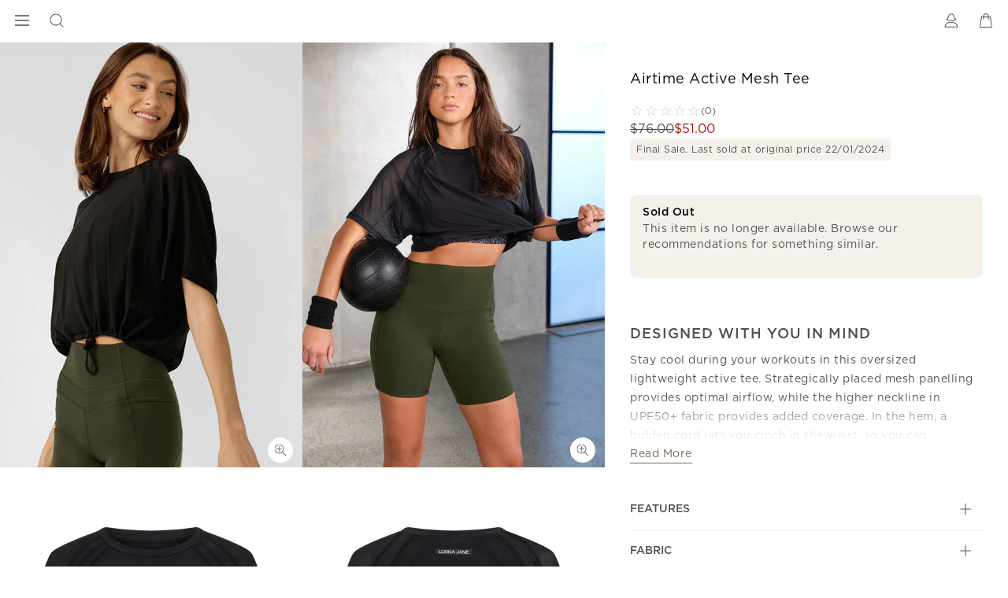

--- FILE ---
content_type: text/html; charset=utf-8
request_url: https://www.google.com/recaptcha/api2/anchor?ar=1&k=6LcPnlcqAAAAAIkwYtg-zHtW9JC7ZP14DtxaMp7p&co=aHR0cHM6Ly93d3cubG9ybmFqYW5lLmNvbTo0NDM.&hl=en&v=PoyoqOPhxBO7pBk68S4YbpHZ&size=invisible&anchor-ms=20000&execute-ms=30000&cb=gz6ss1wswe1z
body_size: 48612
content:
<!DOCTYPE HTML><html dir="ltr" lang="en"><head><meta http-equiv="Content-Type" content="text/html; charset=UTF-8">
<meta http-equiv="X-UA-Compatible" content="IE=edge">
<title>reCAPTCHA</title>
<style type="text/css">
/* cyrillic-ext */
@font-face {
  font-family: 'Roboto';
  font-style: normal;
  font-weight: 400;
  font-stretch: 100%;
  src: url(//fonts.gstatic.com/s/roboto/v48/KFO7CnqEu92Fr1ME7kSn66aGLdTylUAMa3GUBHMdazTgWw.woff2) format('woff2');
  unicode-range: U+0460-052F, U+1C80-1C8A, U+20B4, U+2DE0-2DFF, U+A640-A69F, U+FE2E-FE2F;
}
/* cyrillic */
@font-face {
  font-family: 'Roboto';
  font-style: normal;
  font-weight: 400;
  font-stretch: 100%;
  src: url(//fonts.gstatic.com/s/roboto/v48/KFO7CnqEu92Fr1ME7kSn66aGLdTylUAMa3iUBHMdazTgWw.woff2) format('woff2');
  unicode-range: U+0301, U+0400-045F, U+0490-0491, U+04B0-04B1, U+2116;
}
/* greek-ext */
@font-face {
  font-family: 'Roboto';
  font-style: normal;
  font-weight: 400;
  font-stretch: 100%;
  src: url(//fonts.gstatic.com/s/roboto/v48/KFO7CnqEu92Fr1ME7kSn66aGLdTylUAMa3CUBHMdazTgWw.woff2) format('woff2');
  unicode-range: U+1F00-1FFF;
}
/* greek */
@font-face {
  font-family: 'Roboto';
  font-style: normal;
  font-weight: 400;
  font-stretch: 100%;
  src: url(//fonts.gstatic.com/s/roboto/v48/KFO7CnqEu92Fr1ME7kSn66aGLdTylUAMa3-UBHMdazTgWw.woff2) format('woff2');
  unicode-range: U+0370-0377, U+037A-037F, U+0384-038A, U+038C, U+038E-03A1, U+03A3-03FF;
}
/* math */
@font-face {
  font-family: 'Roboto';
  font-style: normal;
  font-weight: 400;
  font-stretch: 100%;
  src: url(//fonts.gstatic.com/s/roboto/v48/KFO7CnqEu92Fr1ME7kSn66aGLdTylUAMawCUBHMdazTgWw.woff2) format('woff2');
  unicode-range: U+0302-0303, U+0305, U+0307-0308, U+0310, U+0312, U+0315, U+031A, U+0326-0327, U+032C, U+032F-0330, U+0332-0333, U+0338, U+033A, U+0346, U+034D, U+0391-03A1, U+03A3-03A9, U+03B1-03C9, U+03D1, U+03D5-03D6, U+03F0-03F1, U+03F4-03F5, U+2016-2017, U+2034-2038, U+203C, U+2040, U+2043, U+2047, U+2050, U+2057, U+205F, U+2070-2071, U+2074-208E, U+2090-209C, U+20D0-20DC, U+20E1, U+20E5-20EF, U+2100-2112, U+2114-2115, U+2117-2121, U+2123-214F, U+2190, U+2192, U+2194-21AE, U+21B0-21E5, U+21F1-21F2, U+21F4-2211, U+2213-2214, U+2216-22FF, U+2308-230B, U+2310, U+2319, U+231C-2321, U+2336-237A, U+237C, U+2395, U+239B-23B7, U+23D0, U+23DC-23E1, U+2474-2475, U+25AF, U+25B3, U+25B7, U+25BD, U+25C1, U+25CA, U+25CC, U+25FB, U+266D-266F, U+27C0-27FF, U+2900-2AFF, U+2B0E-2B11, U+2B30-2B4C, U+2BFE, U+3030, U+FF5B, U+FF5D, U+1D400-1D7FF, U+1EE00-1EEFF;
}
/* symbols */
@font-face {
  font-family: 'Roboto';
  font-style: normal;
  font-weight: 400;
  font-stretch: 100%;
  src: url(//fonts.gstatic.com/s/roboto/v48/KFO7CnqEu92Fr1ME7kSn66aGLdTylUAMaxKUBHMdazTgWw.woff2) format('woff2');
  unicode-range: U+0001-000C, U+000E-001F, U+007F-009F, U+20DD-20E0, U+20E2-20E4, U+2150-218F, U+2190, U+2192, U+2194-2199, U+21AF, U+21E6-21F0, U+21F3, U+2218-2219, U+2299, U+22C4-22C6, U+2300-243F, U+2440-244A, U+2460-24FF, U+25A0-27BF, U+2800-28FF, U+2921-2922, U+2981, U+29BF, U+29EB, U+2B00-2BFF, U+4DC0-4DFF, U+FFF9-FFFB, U+10140-1018E, U+10190-1019C, U+101A0, U+101D0-101FD, U+102E0-102FB, U+10E60-10E7E, U+1D2C0-1D2D3, U+1D2E0-1D37F, U+1F000-1F0FF, U+1F100-1F1AD, U+1F1E6-1F1FF, U+1F30D-1F30F, U+1F315, U+1F31C, U+1F31E, U+1F320-1F32C, U+1F336, U+1F378, U+1F37D, U+1F382, U+1F393-1F39F, U+1F3A7-1F3A8, U+1F3AC-1F3AF, U+1F3C2, U+1F3C4-1F3C6, U+1F3CA-1F3CE, U+1F3D4-1F3E0, U+1F3ED, U+1F3F1-1F3F3, U+1F3F5-1F3F7, U+1F408, U+1F415, U+1F41F, U+1F426, U+1F43F, U+1F441-1F442, U+1F444, U+1F446-1F449, U+1F44C-1F44E, U+1F453, U+1F46A, U+1F47D, U+1F4A3, U+1F4B0, U+1F4B3, U+1F4B9, U+1F4BB, U+1F4BF, U+1F4C8-1F4CB, U+1F4D6, U+1F4DA, U+1F4DF, U+1F4E3-1F4E6, U+1F4EA-1F4ED, U+1F4F7, U+1F4F9-1F4FB, U+1F4FD-1F4FE, U+1F503, U+1F507-1F50B, U+1F50D, U+1F512-1F513, U+1F53E-1F54A, U+1F54F-1F5FA, U+1F610, U+1F650-1F67F, U+1F687, U+1F68D, U+1F691, U+1F694, U+1F698, U+1F6AD, U+1F6B2, U+1F6B9-1F6BA, U+1F6BC, U+1F6C6-1F6CF, U+1F6D3-1F6D7, U+1F6E0-1F6EA, U+1F6F0-1F6F3, U+1F6F7-1F6FC, U+1F700-1F7FF, U+1F800-1F80B, U+1F810-1F847, U+1F850-1F859, U+1F860-1F887, U+1F890-1F8AD, U+1F8B0-1F8BB, U+1F8C0-1F8C1, U+1F900-1F90B, U+1F93B, U+1F946, U+1F984, U+1F996, U+1F9E9, U+1FA00-1FA6F, U+1FA70-1FA7C, U+1FA80-1FA89, U+1FA8F-1FAC6, U+1FACE-1FADC, U+1FADF-1FAE9, U+1FAF0-1FAF8, U+1FB00-1FBFF;
}
/* vietnamese */
@font-face {
  font-family: 'Roboto';
  font-style: normal;
  font-weight: 400;
  font-stretch: 100%;
  src: url(//fonts.gstatic.com/s/roboto/v48/KFO7CnqEu92Fr1ME7kSn66aGLdTylUAMa3OUBHMdazTgWw.woff2) format('woff2');
  unicode-range: U+0102-0103, U+0110-0111, U+0128-0129, U+0168-0169, U+01A0-01A1, U+01AF-01B0, U+0300-0301, U+0303-0304, U+0308-0309, U+0323, U+0329, U+1EA0-1EF9, U+20AB;
}
/* latin-ext */
@font-face {
  font-family: 'Roboto';
  font-style: normal;
  font-weight: 400;
  font-stretch: 100%;
  src: url(//fonts.gstatic.com/s/roboto/v48/KFO7CnqEu92Fr1ME7kSn66aGLdTylUAMa3KUBHMdazTgWw.woff2) format('woff2');
  unicode-range: U+0100-02BA, U+02BD-02C5, U+02C7-02CC, U+02CE-02D7, U+02DD-02FF, U+0304, U+0308, U+0329, U+1D00-1DBF, U+1E00-1E9F, U+1EF2-1EFF, U+2020, U+20A0-20AB, U+20AD-20C0, U+2113, U+2C60-2C7F, U+A720-A7FF;
}
/* latin */
@font-face {
  font-family: 'Roboto';
  font-style: normal;
  font-weight: 400;
  font-stretch: 100%;
  src: url(//fonts.gstatic.com/s/roboto/v48/KFO7CnqEu92Fr1ME7kSn66aGLdTylUAMa3yUBHMdazQ.woff2) format('woff2');
  unicode-range: U+0000-00FF, U+0131, U+0152-0153, U+02BB-02BC, U+02C6, U+02DA, U+02DC, U+0304, U+0308, U+0329, U+2000-206F, U+20AC, U+2122, U+2191, U+2193, U+2212, U+2215, U+FEFF, U+FFFD;
}
/* cyrillic-ext */
@font-face {
  font-family: 'Roboto';
  font-style: normal;
  font-weight: 500;
  font-stretch: 100%;
  src: url(//fonts.gstatic.com/s/roboto/v48/KFO7CnqEu92Fr1ME7kSn66aGLdTylUAMa3GUBHMdazTgWw.woff2) format('woff2');
  unicode-range: U+0460-052F, U+1C80-1C8A, U+20B4, U+2DE0-2DFF, U+A640-A69F, U+FE2E-FE2F;
}
/* cyrillic */
@font-face {
  font-family: 'Roboto';
  font-style: normal;
  font-weight: 500;
  font-stretch: 100%;
  src: url(//fonts.gstatic.com/s/roboto/v48/KFO7CnqEu92Fr1ME7kSn66aGLdTylUAMa3iUBHMdazTgWw.woff2) format('woff2');
  unicode-range: U+0301, U+0400-045F, U+0490-0491, U+04B0-04B1, U+2116;
}
/* greek-ext */
@font-face {
  font-family: 'Roboto';
  font-style: normal;
  font-weight: 500;
  font-stretch: 100%;
  src: url(//fonts.gstatic.com/s/roboto/v48/KFO7CnqEu92Fr1ME7kSn66aGLdTylUAMa3CUBHMdazTgWw.woff2) format('woff2');
  unicode-range: U+1F00-1FFF;
}
/* greek */
@font-face {
  font-family: 'Roboto';
  font-style: normal;
  font-weight: 500;
  font-stretch: 100%;
  src: url(//fonts.gstatic.com/s/roboto/v48/KFO7CnqEu92Fr1ME7kSn66aGLdTylUAMa3-UBHMdazTgWw.woff2) format('woff2');
  unicode-range: U+0370-0377, U+037A-037F, U+0384-038A, U+038C, U+038E-03A1, U+03A3-03FF;
}
/* math */
@font-face {
  font-family: 'Roboto';
  font-style: normal;
  font-weight: 500;
  font-stretch: 100%;
  src: url(//fonts.gstatic.com/s/roboto/v48/KFO7CnqEu92Fr1ME7kSn66aGLdTylUAMawCUBHMdazTgWw.woff2) format('woff2');
  unicode-range: U+0302-0303, U+0305, U+0307-0308, U+0310, U+0312, U+0315, U+031A, U+0326-0327, U+032C, U+032F-0330, U+0332-0333, U+0338, U+033A, U+0346, U+034D, U+0391-03A1, U+03A3-03A9, U+03B1-03C9, U+03D1, U+03D5-03D6, U+03F0-03F1, U+03F4-03F5, U+2016-2017, U+2034-2038, U+203C, U+2040, U+2043, U+2047, U+2050, U+2057, U+205F, U+2070-2071, U+2074-208E, U+2090-209C, U+20D0-20DC, U+20E1, U+20E5-20EF, U+2100-2112, U+2114-2115, U+2117-2121, U+2123-214F, U+2190, U+2192, U+2194-21AE, U+21B0-21E5, U+21F1-21F2, U+21F4-2211, U+2213-2214, U+2216-22FF, U+2308-230B, U+2310, U+2319, U+231C-2321, U+2336-237A, U+237C, U+2395, U+239B-23B7, U+23D0, U+23DC-23E1, U+2474-2475, U+25AF, U+25B3, U+25B7, U+25BD, U+25C1, U+25CA, U+25CC, U+25FB, U+266D-266F, U+27C0-27FF, U+2900-2AFF, U+2B0E-2B11, U+2B30-2B4C, U+2BFE, U+3030, U+FF5B, U+FF5D, U+1D400-1D7FF, U+1EE00-1EEFF;
}
/* symbols */
@font-face {
  font-family: 'Roboto';
  font-style: normal;
  font-weight: 500;
  font-stretch: 100%;
  src: url(//fonts.gstatic.com/s/roboto/v48/KFO7CnqEu92Fr1ME7kSn66aGLdTylUAMaxKUBHMdazTgWw.woff2) format('woff2');
  unicode-range: U+0001-000C, U+000E-001F, U+007F-009F, U+20DD-20E0, U+20E2-20E4, U+2150-218F, U+2190, U+2192, U+2194-2199, U+21AF, U+21E6-21F0, U+21F3, U+2218-2219, U+2299, U+22C4-22C6, U+2300-243F, U+2440-244A, U+2460-24FF, U+25A0-27BF, U+2800-28FF, U+2921-2922, U+2981, U+29BF, U+29EB, U+2B00-2BFF, U+4DC0-4DFF, U+FFF9-FFFB, U+10140-1018E, U+10190-1019C, U+101A0, U+101D0-101FD, U+102E0-102FB, U+10E60-10E7E, U+1D2C0-1D2D3, U+1D2E0-1D37F, U+1F000-1F0FF, U+1F100-1F1AD, U+1F1E6-1F1FF, U+1F30D-1F30F, U+1F315, U+1F31C, U+1F31E, U+1F320-1F32C, U+1F336, U+1F378, U+1F37D, U+1F382, U+1F393-1F39F, U+1F3A7-1F3A8, U+1F3AC-1F3AF, U+1F3C2, U+1F3C4-1F3C6, U+1F3CA-1F3CE, U+1F3D4-1F3E0, U+1F3ED, U+1F3F1-1F3F3, U+1F3F5-1F3F7, U+1F408, U+1F415, U+1F41F, U+1F426, U+1F43F, U+1F441-1F442, U+1F444, U+1F446-1F449, U+1F44C-1F44E, U+1F453, U+1F46A, U+1F47D, U+1F4A3, U+1F4B0, U+1F4B3, U+1F4B9, U+1F4BB, U+1F4BF, U+1F4C8-1F4CB, U+1F4D6, U+1F4DA, U+1F4DF, U+1F4E3-1F4E6, U+1F4EA-1F4ED, U+1F4F7, U+1F4F9-1F4FB, U+1F4FD-1F4FE, U+1F503, U+1F507-1F50B, U+1F50D, U+1F512-1F513, U+1F53E-1F54A, U+1F54F-1F5FA, U+1F610, U+1F650-1F67F, U+1F687, U+1F68D, U+1F691, U+1F694, U+1F698, U+1F6AD, U+1F6B2, U+1F6B9-1F6BA, U+1F6BC, U+1F6C6-1F6CF, U+1F6D3-1F6D7, U+1F6E0-1F6EA, U+1F6F0-1F6F3, U+1F6F7-1F6FC, U+1F700-1F7FF, U+1F800-1F80B, U+1F810-1F847, U+1F850-1F859, U+1F860-1F887, U+1F890-1F8AD, U+1F8B0-1F8BB, U+1F8C0-1F8C1, U+1F900-1F90B, U+1F93B, U+1F946, U+1F984, U+1F996, U+1F9E9, U+1FA00-1FA6F, U+1FA70-1FA7C, U+1FA80-1FA89, U+1FA8F-1FAC6, U+1FACE-1FADC, U+1FADF-1FAE9, U+1FAF0-1FAF8, U+1FB00-1FBFF;
}
/* vietnamese */
@font-face {
  font-family: 'Roboto';
  font-style: normal;
  font-weight: 500;
  font-stretch: 100%;
  src: url(//fonts.gstatic.com/s/roboto/v48/KFO7CnqEu92Fr1ME7kSn66aGLdTylUAMa3OUBHMdazTgWw.woff2) format('woff2');
  unicode-range: U+0102-0103, U+0110-0111, U+0128-0129, U+0168-0169, U+01A0-01A1, U+01AF-01B0, U+0300-0301, U+0303-0304, U+0308-0309, U+0323, U+0329, U+1EA0-1EF9, U+20AB;
}
/* latin-ext */
@font-face {
  font-family: 'Roboto';
  font-style: normal;
  font-weight: 500;
  font-stretch: 100%;
  src: url(//fonts.gstatic.com/s/roboto/v48/KFO7CnqEu92Fr1ME7kSn66aGLdTylUAMa3KUBHMdazTgWw.woff2) format('woff2');
  unicode-range: U+0100-02BA, U+02BD-02C5, U+02C7-02CC, U+02CE-02D7, U+02DD-02FF, U+0304, U+0308, U+0329, U+1D00-1DBF, U+1E00-1E9F, U+1EF2-1EFF, U+2020, U+20A0-20AB, U+20AD-20C0, U+2113, U+2C60-2C7F, U+A720-A7FF;
}
/* latin */
@font-face {
  font-family: 'Roboto';
  font-style: normal;
  font-weight: 500;
  font-stretch: 100%;
  src: url(//fonts.gstatic.com/s/roboto/v48/KFO7CnqEu92Fr1ME7kSn66aGLdTylUAMa3yUBHMdazQ.woff2) format('woff2');
  unicode-range: U+0000-00FF, U+0131, U+0152-0153, U+02BB-02BC, U+02C6, U+02DA, U+02DC, U+0304, U+0308, U+0329, U+2000-206F, U+20AC, U+2122, U+2191, U+2193, U+2212, U+2215, U+FEFF, U+FFFD;
}
/* cyrillic-ext */
@font-face {
  font-family: 'Roboto';
  font-style: normal;
  font-weight: 900;
  font-stretch: 100%;
  src: url(//fonts.gstatic.com/s/roboto/v48/KFO7CnqEu92Fr1ME7kSn66aGLdTylUAMa3GUBHMdazTgWw.woff2) format('woff2');
  unicode-range: U+0460-052F, U+1C80-1C8A, U+20B4, U+2DE0-2DFF, U+A640-A69F, U+FE2E-FE2F;
}
/* cyrillic */
@font-face {
  font-family: 'Roboto';
  font-style: normal;
  font-weight: 900;
  font-stretch: 100%;
  src: url(//fonts.gstatic.com/s/roboto/v48/KFO7CnqEu92Fr1ME7kSn66aGLdTylUAMa3iUBHMdazTgWw.woff2) format('woff2');
  unicode-range: U+0301, U+0400-045F, U+0490-0491, U+04B0-04B1, U+2116;
}
/* greek-ext */
@font-face {
  font-family: 'Roboto';
  font-style: normal;
  font-weight: 900;
  font-stretch: 100%;
  src: url(//fonts.gstatic.com/s/roboto/v48/KFO7CnqEu92Fr1ME7kSn66aGLdTylUAMa3CUBHMdazTgWw.woff2) format('woff2');
  unicode-range: U+1F00-1FFF;
}
/* greek */
@font-face {
  font-family: 'Roboto';
  font-style: normal;
  font-weight: 900;
  font-stretch: 100%;
  src: url(//fonts.gstatic.com/s/roboto/v48/KFO7CnqEu92Fr1ME7kSn66aGLdTylUAMa3-UBHMdazTgWw.woff2) format('woff2');
  unicode-range: U+0370-0377, U+037A-037F, U+0384-038A, U+038C, U+038E-03A1, U+03A3-03FF;
}
/* math */
@font-face {
  font-family: 'Roboto';
  font-style: normal;
  font-weight: 900;
  font-stretch: 100%;
  src: url(//fonts.gstatic.com/s/roboto/v48/KFO7CnqEu92Fr1ME7kSn66aGLdTylUAMawCUBHMdazTgWw.woff2) format('woff2');
  unicode-range: U+0302-0303, U+0305, U+0307-0308, U+0310, U+0312, U+0315, U+031A, U+0326-0327, U+032C, U+032F-0330, U+0332-0333, U+0338, U+033A, U+0346, U+034D, U+0391-03A1, U+03A3-03A9, U+03B1-03C9, U+03D1, U+03D5-03D6, U+03F0-03F1, U+03F4-03F5, U+2016-2017, U+2034-2038, U+203C, U+2040, U+2043, U+2047, U+2050, U+2057, U+205F, U+2070-2071, U+2074-208E, U+2090-209C, U+20D0-20DC, U+20E1, U+20E5-20EF, U+2100-2112, U+2114-2115, U+2117-2121, U+2123-214F, U+2190, U+2192, U+2194-21AE, U+21B0-21E5, U+21F1-21F2, U+21F4-2211, U+2213-2214, U+2216-22FF, U+2308-230B, U+2310, U+2319, U+231C-2321, U+2336-237A, U+237C, U+2395, U+239B-23B7, U+23D0, U+23DC-23E1, U+2474-2475, U+25AF, U+25B3, U+25B7, U+25BD, U+25C1, U+25CA, U+25CC, U+25FB, U+266D-266F, U+27C0-27FF, U+2900-2AFF, U+2B0E-2B11, U+2B30-2B4C, U+2BFE, U+3030, U+FF5B, U+FF5D, U+1D400-1D7FF, U+1EE00-1EEFF;
}
/* symbols */
@font-face {
  font-family: 'Roboto';
  font-style: normal;
  font-weight: 900;
  font-stretch: 100%;
  src: url(//fonts.gstatic.com/s/roboto/v48/KFO7CnqEu92Fr1ME7kSn66aGLdTylUAMaxKUBHMdazTgWw.woff2) format('woff2');
  unicode-range: U+0001-000C, U+000E-001F, U+007F-009F, U+20DD-20E0, U+20E2-20E4, U+2150-218F, U+2190, U+2192, U+2194-2199, U+21AF, U+21E6-21F0, U+21F3, U+2218-2219, U+2299, U+22C4-22C6, U+2300-243F, U+2440-244A, U+2460-24FF, U+25A0-27BF, U+2800-28FF, U+2921-2922, U+2981, U+29BF, U+29EB, U+2B00-2BFF, U+4DC0-4DFF, U+FFF9-FFFB, U+10140-1018E, U+10190-1019C, U+101A0, U+101D0-101FD, U+102E0-102FB, U+10E60-10E7E, U+1D2C0-1D2D3, U+1D2E0-1D37F, U+1F000-1F0FF, U+1F100-1F1AD, U+1F1E6-1F1FF, U+1F30D-1F30F, U+1F315, U+1F31C, U+1F31E, U+1F320-1F32C, U+1F336, U+1F378, U+1F37D, U+1F382, U+1F393-1F39F, U+1F3A7-1F3A8, U+1F3AC-1F3AF, U+1F3C2, U+1F3C4-1F3C6, U+1F3CA-1F3CE, U+1F3D4-1F3E0, U+1F3ED, U+1F3F1-1F3F3, U+1F3F5-1F3F7, U+1F408, U+1F415, U+1F41F, U+1F426, U+1F43F, U+1F441-1F442, U+1F444, U+1F446-1F449, U+1F44C-1F44E, U+1F453, U+1F46A, U+1F47D, U+1F4A3, U+1F4B0, U+1F4B3, U+1F4B9, U+1F4BB, U+1F4BF, U+1F4C8-1F4CB, U+1F4D6, U+1F4DA, U+1F4DF, U+1F4E3-1F4E6, U+1F4EA-1F4ED, U+1F4F7, U+1F4F9-1F4FB, U+1F4FD-1F4FE, U+1F503, U+1F507-1F50B, U+1F50D, U+1F512-1F513, U+1F53E-1F54A, U+1F54F-1F5FA, U+1F610, U+1F650-1F67F, U+1F687, U+1F68D, U+1F691, U+1F694, U+1F698, U+1F6AD, U+1F6B2, U+1F6B9-1F6BA, U+1F6BC, U+1F6C6-1F6CF, U+1F6D3-1F6D7, U+1F6E0-1F6EA, U+1F6F0-1F6F3, U+1F6F7-1F6FC, U+1F700-1F7FF, U+1F800-1F80B, U+1F810-1F847, U+1F850-1F859, U+1F860-1F887, U+1F890-1F8AD, U+1F8B0-1F8BB, U+1F8C0-1F8C1, U+1F900-1F90B, U+1F93B, U+1F946, U+1F984, U+1F996, U+1F9E9, U+1FA00-1FA6F, U+1FA70-1FA7C, U+1FA80-1FA89, U+1FA8F-1FAC6, U+1FACE-1FADC, U+1FADF-1FAE9, U+1FAF0-1FAF8, U+1FB00-1FBFF;
}
/* vietnamese */
@font-face {
  font-family: 'Roboto';
  font-style: normal;
  font-weight: 900;
  font-stretch: 100%;
  src: url(//fonts.gstatic.com/s/roboto/v48/KFO7CnqEu92Fr1ME7kSn66aGLdTylUAMa3OUBHMdazTgWw.woff2) format('woff2');
  unicode-range: U+0102-0103, U+0110-0111, U+0128-0129, U+0168-0169, U+01A0-01A1, U+01AF-01B0, U+0300-0301, U+0303-0304, U+0308-0309, U+0323, U+0329, U+1EA0-1EF9, U+20AB;
}
/* latin-ext */
@font-face {
  font-family: 'Roboto';
  font-style: normal;
  font-weight: 900;
  font-stretch: 100%;
  src: url(//fonts.gstatic.com/s/roboto/v48/KFO7CnqEu92Fr1ME7kSn66aGLdTylUAMa3KUBHMdazTgWw.woff2) format('woff2');
  unicode-range: U+0100-02BA, U+02BD-02C5, U+02C7-02CC, U+02CE-02D7, U+02DD-02FF, U+0304, U+0308, U+0329, U+1D00-1DBF, U+1E00-1E9F, U+1EF2-1EFF, U+2020, U+20A0-20AB, U+20AD-20C0, U+2113, U+2C60-2C7F, U+A720-A7FF;
}
/* latin */
@font-face {
  font-family: 'Roboto';
  font-style: normal;
  font-weight: 900;
  font-stretch: 100%;
  src: url(//fonts.gstatic.com/s/roboto/v48/KFO7CnqEu92Fr1ME7kSn66aGLdTylUAMa3yUBHMdazQ.woff2) format('woff2');
  unicode-range: U+0000-00FF, U+0131, U+0152-0153, U+02BB-02BC, U+02C6, U+02DA, U+02DC, U+0304, U+0308, U+0329, U+2000-206F, U+20AC, U+2122, U+2191, U+2193, U+2212, U+2215, U+FEFF, U+FFFD;
}

</style>
<link rel="stylesheet" type="text/css" href="https://www.gstatic.com/recaptcha/releases/PoyoqOPhxBO7pBk68S4YbpHZ/styles__ltr.css">
<script nonce="0tbJtdGuH6iWtNUiq1rm0A" type="text/javascript">window['__recaptcha_api'] = 'https://www.google.com/recaptcha/api2/';</script>
<script type="text/javascript" src="https://www.gstatic.com/recaptcha/releases/PoyoqOPhxBO7pBk68S4YbpHZ/recaptcha__en.js" nonce="0tbJtdGuH6iWtNUiq1rm0A">
      
    </script></head>
<body><div id="rc-anchor-alert" class="rc-anchor-alert"></div>
<input type="hidden" id="recaptcha-token" value="[base64]">
<script type="text/javascript" nonce="0tbJtdGuH6iWtNUiq1rm0A">
      recaptcha.anchor.Main.init("[\x22ainput\x22,[\x22bgdata\x22,\x22\x22,\[base64]/[base64]/[base64]/[base64]/cjw8ejpyPj4+eil9Y2F0Y2gobCl7dGhyb3cgbDt9fSxIPWZ1bmN0aW9uKHcsdCx6KXtpZih3PT0xOTR8fHc9PTIwOCl0LnZbd10/dC52W3ddLmNvbmNhdCh6KTp0LnZbd109b2Yoeix0KTtlbHNle2lmKHQuYkImJnchPTMxNylyZXR1cm47dz09NjZ8fHc9PTEyMnx8dz09NDcwfHx3PT00NHx8dz09NDE2fHx3PT0zOTd8fHc9PTQyMXx8dz09Njh8fHc9PTcwfHx3PT0xODQ/[base64]/[base64]/[base64]/bmV3IGRbVl0oSlswXSk6cD09Mj9uZXcgZFtWXShKWzBdLEpbMV0pOnA9PTM/bmV3IGRbVl0oSlswXSxKWzFdLEpbMl0pOnA9PTQ/[base64]/[base64]/[base64]/[base64]\x22,\[base64]\\u003d\\u003d\x22,\x22woXDm8Kjw6wLN2ldd2XCkMKCw7wAZ8O2PVPDtsKrZHjCscO5w492VsKJOMKGY8KOKsKBwrRPwqjCuh4Lwq9Bw6vDkSpUwrzCvkQnwrrDonJAFsOfwo1Aw6HDnmnCnF8fwofCicO/[base64]/DpzENw6PDssKHw5Qbw6B6bULCicK7w73DocOEWcOIJsOxwp5Bw6wmbQrDtMK9wo3ChhE+YXjClcOcTcKkw4Jvwr/[base64]/[base64]/YFgGUcK2wrPDmsOyw5kBEiU9woFoXE3CjhTDusOYw6vCvcKzW8KWZhPDlFc9woorw5dkwpvCgwnDqMOhbwrDt1zDrsKcwpvDuhbDt3/CtsO4wp1uKADCk1cswrh0w7Fkw5VxEMONASBUw6HCjMKCw7PCrSzCrwbCoGnCqErCpRRCY8OWDWh2OcKMwqjDjzM1w5TCnhbDpcKvKMKlIXnDh8Kow6zCtA/DlxYvw5LCiw0tTVdDwoJWDMO9I8K5w7bCklHCuXTCu8KiRsKiGwxQUBIxw4vDvcKVw4nCs11OfQrDixYuDMOZej8tJjLDoXnDpB8kwqk4wqABR8KXwpNDw7Aow6hIZ8OBfkEWNCPCl2jCog0jVxgxdw3DpcOpw5Y+w6jCksKKw5pGwp/[base64]/JEDDkMK6wr/DgDPCscOVVMKgw53CkMKSUcK5OsOPQRvCocKId1rDscKXPsOjdnvCq8OyQ8OTw5YLBsKlw7bCqUVMwoEMVgNNwrXDhlvDv8O/[base64]/DpMKkwrXDr8OCw70ILcOuwoM5RcKBFMO0Q8KgwoTCqDdow74Lf0V7VG4TEG7DrcKvM1vDpMOKNcK0w6TCowfCicKsLzt6HsOEbWZKVcO5Gg3DuDlaG8Kbw5vCncKlEn3Djl3DksOywqzCocKFUsKCw4bCgAHClMKYw49NwrcROQ/DqxodwpBbwptsMWhIwpbCqcKtL8OCXHzDim8GwqHDlcOtw7fDjmFiw4PDucKNeMKQWilxQTHDmlQgScKFwqXDkm48GldWYy/CrVPDjiYHwoIMEXDCmADDiUd3HMOSw5PCsWHDvsOAaUlsw45PRkldw4jDm8OEw6ALwqArw5ZpwpvDnjc+Z1bCoWsvQ8KCMcKFwpPDmD3CgwTCrQwxcMKDwodPJBbCuMOwwobCjwDCh8Oww6LDs39fKwrDoTDDpcKHwrNQw4/Ch0xDwpnDjHANw7vDrnE2HsK6S8KJMcKwwqp5w4/CpsOPDnDDoQfDsxvCtXrDn2nDtl/[base64]/w6UFw68gw7AXYcOoVRPDu8K1wp4/SsKtNMOTExjDhsOFKEIBw7AMwojCncOPR3HCscOvXsK2fsKvM8KqZMKBJ8KcwpjDiApxwq1QQcO1DsKHw6l0w6lyUcKgTMKeTcOZFsKsw5kkLXXCvnvDscODwqnCt8K3TcK0wqbDicKdw44kdMK3NMK8w6YswoAsw4RcwpcjwovDisOswoLDo0l6HcKSHMKgw4F/wp/Cp8Kjw6EqWyVvw5rDjW5IKznCrGRdEMKowrQ3wpXDmjZPw77CvwnDj8Orw4nCvMKNwo3CrsKQw5RLR8KHeyHCpsKSIsK2Y8Ocwqctw5HDgl4jwrLDt1lbw63DqUtcUA/DvknCgMKSw73CtMKow7lIGXJIwqvCr8OgfMORwpwZwqHCvMOCw5HDi8KBDsO9w4jCik8Ew4cmBlAaw6gnAsONYjhKwqAEwqLCsVYSw7vCgcKRFi4iaV/[base64]/CgsOXLVlTw67DosKXU8KEWG7DiULCk8Opw4M0I2zDoAbCmsO8w5vDmVkgbMOow4Qsw6c2wp8vOUd3LU0Dw7/[base64]/Ch0DDksKyP1vCgcKUKsKGIsO+w4rDuQxKAMKXw57ChsKxN8ODw7wDwpnCvEs6woIUMsK3wqDCvMKvW8KCTznCr3k+KgxCb3rCoBLCocOuUFAZw6TDpGZ+w6HCssKAw7PDp8O1EnXDuzPDsV/CrGcVa8KECS4RwrzCssOjDMODKFINTMKow6YVw4DDnMKZdcKsKF/[base64]/woPDgsOZKsKjwqkBw7fCn1zCnMOeA3TCpsOIwojChUEow4kcwpTCsnHCkMKewocvwpkEDi7DjwHClcK0w7ccw7nCnsKawoLCt8OYESQUw4XDnz5MeWLDvsKKO8OAEMKXwqFYWMKyCMK5woEsaklFMFxlwoDDoyLComYgVcOnTW/[base64]/Co2PDosKWHyEtwqbDtiUWBMKoXmTCt8O5w68gwotHwrnDiwBDw4LDlMOFw5jCpURCwp/Ck8OfK0Bswq3CpMKycsOHwpRbU11hw4MCwpLDj3sowqLCqAhzXhLDu3DChwjDp8KlK8OuwpUYKDvDjzfDvBrDgj3DhEMQwoZgwoxmw7vChgPDrhnCtMKnaVbCli/[base64]/[base64]/DmwFVdsOTw63Du8KSw5bDoMOwVsOkwqfDjcOsw4bCtyZgbsORRS3Dp8O9w5AGw47DqsOMBcObfxfDv1LCgVBQwr7CksKFwq8WPjAVLMKdG1LCscO3wo7Dk1JSVMOvYwnDmlZlw6/CncKaaBjDmHBCw67CiQXCgxlJCGfCszgLNwAhM8Knwq/DsBrDj8KMdFoFwrhFw4bCoQ8iOMKafCDCozQFw4XCm3s+HMOkw7HCgxhmUCnCmcK3C2oJZlrCuE58wrR1w6M0fQZFw6AkfcOvc8KnMjkSEXtjw4LDpMKjQmjDqC0lazDCr1tyRMOmKcKTw4pmcVJvw5Ilw77ChyDCisKVwqA+TE/[base64]/Q1lQwohAwq7DhsOYwqkxwpfDtT7Ds8OkDMO1w7DDvsOKci3CoQXDrMOiwp0rTDFEw6ACwqAow7zCinnDsHAqJ8OdUn5QwqvCsm/CkMO1C8KoDMO3RcK6w77CocKrw5VvPyhJw6bDjsOxw4XDusK2w48fWcKIE8Oxwq5iwp/[base64]/e8OgZk/DscKodULCp8KSM8KTYhXDvi/CtcOiw57Cr8KJFQZXw41CwrNJGVp6FcOwFcKGwoPCocOlP0nDj8OJwrgTwqluw7htwp7CtMKZc8OWw57DmHTDgXLDicK3JMKmYgsbw7LDicK8wonCkx5Fw6TCosKHwrQ2DMOPQcO2JsO8Dw51FsOow4TCi1MxYMOaZnI1QRfCikfDrMK1OG9qw7/DgCNgw7hEaDXDsQxOwpDDhSbCk1QYTkRUw67Cm0NiXMOWwrQJwpjDhSccw4XCp1FoLsOvZsKUBcOeBsObZ2zDhwNmw5HCvRTDgwtracK3w7cXwpzDv8O/[base64]/CoAQVJDrDr27Dtitgw4tZw7R8VX3DkMOkw5jCn8K3wpgkw57DgMO7w6Nowrk+TcOWbcOeNMKgdMOcw4jCisOuw5/DrcK9I2w9A29cwp/DtsOuKWXCkVJDJ8OlHcOXw4TCtsOKNsONRcKfwqTDlMOwwq/[base64]/w4TDg8OXNsOzwqc9wrDCqUvDnsKeY8OKAcOTWwXDlWkWw75WVsKGwqjDgG1swrkEbMOgEwbDlcOAw6xswp/CikgEw4TDpwBmw4zDjWEpwptnwrpCNnLDkcOSOMOiw4MIwo/[base64]/DgMKZBRPDsntVwqp0EMOMwr/Dgn7DkcKPwr4Jw6XCriZpwq8dw4rDqDHDn1/DosK3w67CqjnCrsKLwrzCrMOfwqIqw6vCuidFeXRkwp9EeMKmacKZM8OOwr9hDzTCpWXDljDDssKUdkLDq8Kjwr3DswUBw6/Ck8OLGg3CsGBXZcKkew/[base64]/w7bDuMK8BEd9w6zDizANwpTCu3Mkw7/CgcOKRcK4w5Acw5d2YsOoLhXCr8KSTcO0OSfDr10VU0pbZ2PDvmc9L2bDhcKeKHwnwoFxw6ggKWoYMsODwo/CoEPCv8O+Ph7Cr8KxHnsOwqZPwr1ocMKXbcO/wpQMwoXCrMOlw4sBwrtBwpQ1GALDkHPCu8K5CUx2wqLCpTPCmMK/wqo6BsO0w6DCkFcQfMKcAVfCo8OcVsOww70lw78rw7hzw5smLMORWBIUwqpkw6HClcONV3wLw4LCpTY5A8K/w4PCucOdw7I2fmzCm8KyUsO5GR/[base64]/Cn2kZCkHCiVBpw5HCk8KyS2AQNEDDsjFWccOrwo3ChUHDtyPCocOkw63DmyHCvh7CkcK3wp7CosKRV8Oxw7hwAXJdbVXCmAPCvGxRwpDCucO2WV8dDsOiw5bCoWnCnXNfwrrDgzBYbMKAXk7CrRPDjcKUI8OjDQ/Dr8OZc8KlE8Kvw7TDgAAZWjLDq1NqwpBdwpnDhcKybMKFE8KdDcOYw5fDvcO/wowlw51Qw6/[base64]/CnBzDkHk3w6PCsCjDn8OZBsOIcsK1woHDlx/CmsOxKMOfVHERw67DsHPCoMKCwp/DsMK4ScOMwqfDmn11N8Kcw7bDusKPc8OQw7rCqcKZIsKBwrErwrh+MWo/R8KMK8K9wqMowooEwodzEDZkDlnDrhvDlsKQwowNw4kMwqXDqGUCA3TCigI8P8OUH0ZqWcKIBsKEwqHCu8K3w6TDiFs0Y8O7wrXDhcOrSjLCvAMkwoDDnMOwMcKUB2g/w4DDli09RgQlw7Ejwr05KsOUL8KbHzDDjsOeI2fDrcOVXS3DpcKVST9dAmoHYMOSw4dRCWstwqglJF3CuAl+cXpOeyJNRRjCtMOQw7jCisK2QsOZXjDCoRXDvMO4b8KFw77DujYjLxQUw6LDi8ObcVrDk8KswrVLUsOKw4lBwrXCsATCpcOuYhxvJC45bcKSXT4iw5/CijvDhi3CgE7CgMKjw4fDilB0VFA5wprDlmlXwr1+w50gGcOhASjDr8KbRcOuwrdIc8Odw6/[base64]/wqTDnnQ3wrDDmX9taGAaEcOVRHZYw6rCt0TCl8KhZsKVw6zCn2AQwrVhelQMUSfCvsOtw59Ew67DucONPlltZcKDTy7CsnHDrcKpbl1KLFLDnMKaJSooZwEEwqAbw6XDtmbDrMKDO8KjRE/[base64]/CmB/CqQ9qw4zDicK7wp3CosKrw63DjB/[base64]/DtlwxwqIpwpNOIwY7CsObwoh7HxDCoxDDp0gLw5Nae2nDisOIHGzCvMK9UVrCtcO2woJpDH98ahw+WRvCnsOPw4HCuVnDrMOyc8OCwrwWwrIEdsOTwq9UwpHCoMKGMcKzw7JnwrZAQ8K/MMO2w5BxNsK8B8OQwopZwp02WyNOUkseW8KlwqHDsHfCjFI/[base64]/DqcKDIStMScObbMOtE8Ozw6V2dlFxw4kgwpMUbj8OGzrDr2NFM8KeZF0sUWc7w7tzJ8Kdw4DCpMOMAAQSw7VvH8KmPMO4wosgTn3CpGs7VcOtfS/[base64]/Dg2ItHgTDt8K0w4QYWcKNSSd0w68KwptRwp1gw5bDjG3Cq8Kgek4mOcKDWMO6J8OHOW5nw7/[base64]/Cj8O7acOVTDZdwqfDpVTDikwkeE3CryLCi8OGw73DncKCYzlAwrjCmMOqZ3fDisKgwqt3w7VkQ8KLF8KIHcKUwoNye8Oaw7VmwoPDp0RXLhdqF8O5w6JibcO2YyV/PnwUD8KKb8ORw7IUwrk/[base64]/Rnhpw7Vjw5lTFGoEw61sw6DCpRcowo1uQMOKwoPDocORwrxSecOHYQAWwoEBHcOyw7bDiFPDqnh+O1xhw6cAwovDtMKNw7fDhcKrw4zDqcOUcsOQwpbDnXZDJcKKcMOiwqJ+w6/Cv8OOZHXCtsO0aVvDrsOVYMOvEwNAw63ClAjDoVfDgcKxw6jDssOmaCdGfcOcw5p0Gm5YwofCtAtVYcOJw5jCosKOQVPDtD5jWz/DmBrDsMKNwo7CrSbCpMKAw67CvknCtCbDimcWW8KuMkMkBU/DvHxqLkYqwo3ClcOCOHlWfRjChsOmwol0BwIeBR7CpMO7w57CtcKhwoLDtVTDjcOBw57Ctmt5wp7DvcO/wpvCrcKGU33Dm8OHw5puw6RjwqrDscOTw6RYwq1fCQF7NMOuOyHDtj/[base64]/w4PDvCPDvH/CmR5Yw6HCtcK8XGPChDwJThPDiMK5YMKPFzPDgQDDjMKge8KUG8O8w7zDo0M0w6LDucKrDG0bwoTDtxfDtnJIwrZIwrXDoXVbFTnCjBrCtgMyDFzDmxzDjU/ChQzDlBIREgdCH1vDlg9aIU8Qw4ZiRcOsW1E2YULDgkJ7wp94XcOmc8OfX3hWcsOAwoPDsUVtdsKka8OVb8KTw5E6w61dw5LCqVA/[base64]/Dr8KMw5NcLsKBKhURwosnacKRw4zDhg0EwpDDqGItwoE1wrLDsMOKwq3CrsKpwqPDmVZ0wp7CizwwLDPCmsKkw4APEUBvU2nCjgrCoWB/wpV2w6nCjFgFwqfCnRXDmlvCkcKUTi3Dl0bDnT8RdUzCrMKAGwgRw6zCo1vDhAnDiHZpw4DDtsKEwq7DnG9Aw6gtS8ODKcOxw5fCmcOmTsKFTsOHwpLDssKJEsOgL8OmLsOAwqXDl8K/w60NwofDuQ4xw4JswrwWw4YowpTDpjjDtR3DkMOkwqvChm0/wrfDosOyET96wofDn1zChxHDsU7Dnk1Ewqsmw603w54PCgBFRnR8HcKtNMOzwoFVw6HCg0MwdBEKwoPCv8OlNMOGQEgKwrzDkcKCw5zDmMOrwrQqw7/DoMOMJsKnwrjCr8Ohai0/w4TCk3TDhjPCvlTCqB3CqyjDmVwAc2wbwpFcwo/DrlA6wrjCpsOvw4XDsMO7wrstw6oqBcOhwptTNm4Kw7lgCcOywqRiw54dB3sOw4sHZCnCl8OkPC1pwqLDpx/CosKSwpfClcKMwrHDncKDAMKHWsKMwpIrMjpKLyHDjsK6TsOTWMKULsKswoHDtRvCnD3Dq1BFTA5zGMKuSSjCqD/[base64]/[base64]/[base64]/CimcxwrdFJB7Cj0AoIQrCkD7CpmQxwogtw4/DlWpCeMOTB8KmOyfDocOawqLCpRV5wp7CkcK3GcOPO8KoQHcswqzDkcKAEcKWw7kFwphgwqTDkz3Du2oNZwIrS8ONwqAhNcOHwq/[base64]/CjMOoCEvCuAHDjiHDmCVNwotvwqduwrbDtj05wqjDon1zw57Cph/Co2bDhynCocKewpg+w73DosKSEjPCoXHCgzRKFXDDl8Ofwq7CjcO1GcKaw6xjwpnDnh0yw5/CvGEEScKgw7zCrMKhMsKbwposwqLDkMOyR8KewrXCnzHChsOyPHZYAypDw5/DrzHDncKrwrJUw7zCksKHwpPCkcK2wo8BOS4ywrBVwqFvJDgWBcKOE0zCuzVRUcO7wogEw6lJwqPCghnDtMKSIVHDp8KhwpVKw4ckKsOYwqbDrnhSB8K4wqxcSl/Ckg5qw6vDvybDksKvHsKPBsKmH8OFw44ewoTCv8OiCMOrwo3DosOFYiZrwpAZw77Dn8O9WMOfwp1LwqPDg8KAwpsqd1/[base64]/[base64]/CrhFxw73DjsKnw67Ctlcrd8OOQzsCbikXw6cJQ0FYV8Ozw7AVNlBjD3rDocKSwqzDmsKmw7UnZSg8wp7CmSfCmB3DnsOSwqE4EMOKH2kAwplfOcOQwqsgFsK+w7sLwpvDmHjDgMOwEsOabcK5HcKpf8KbXMOFwrExQDrDjWjDnSMPwppgwr04JFIxEsKdDMO/PMOmTcOINMOjwqjCmWnCmcKuw60TXMOWL8K3wp8/CMOPQsOqwp3Dmx8awrVAUCfDscKlS8OyS8OJwoBZwq7CqcOeMkdEJMOFcsOAJcKIPCInKcOfwrPDmQnDjcOCwqhbM8KOPxoaMcOUwrTCssO3QsOww70/DsOBw6IOf1PDqWjDi8OjwrxOWsKKw48KFiZ1wr05AcOwJMO1w4I9SMKaFxwhwr/CosKiwrpYw4DDq8OsAVHCn1DCrU8xAsKKw4EPwq7Cqk5hWzltPUMKwrsqHl1cAcO3E0c8MSLCucKRf8ORw4PCjcOSwpfDiws9HcKwwrDDpw1aDcOcw75MN3HDk1p6Vxg/w7fDqsKowpHDj0TCqjQHPsOFRUpFw5vDpndkwrTCpzPCrmoyw4rCry8zXzvDonlVwpzDj2jCv8K4wp8EesKOwo58CQ7DixjDm293LMOrw5UeGcORJgwKFA54KjTClGoAEMOsCMKzwo0RLGUgwqsjwqrClXJdBMOga8KqYB/DrSxAUMO0w7nCvsOcFMO7w5VHw6DDgT82FlUoNcOzOXrCk8Okw40jE8Otwrx2KCU6wprDkcOGwqDDicKqO8KDw6QVf8KowqLCmxbCg8ORC8ODwp00w6/DiWEuQhnCkMOHO0hvBsOvAjUTARHDoCXDoMOfw5rCtFQRPSQBNCbCtcOIQ8KvOjsMwogoCMKXw7lkFsO/RMO3wpRSQ0kqwq3DtsO5aR/Dm8KZw5V2w6rDucKYw6PDvmPDp8OhwrYeC8K9RkTCtMOkw5/DhRN8AsOsw796wpnDqEESw5PCusKqw6XDh8K1w60/w4vCvMOuwphvJjtHCGMSRCTCiTFrMGUefwACwpw3w5liVsKTw4IDEGDDp8OmM8KVwoU/[base64]/[base64]/DqsO4w5M3GMK+wqFTEcO8GcKRw70AE3bDg1zChHHDlmfDlcKHCgXDhkANw6/[base64]/w5cTwqLDkGsmHUbDt2NmGmJdw6B4FjggwpRQbhrDrsKvOCgdN2Yew7LDghxiOMKKwrMSworCtsOETjstw7PCiyJ7w6EQIHjCohVyMsOJw7ZTw4TCvcKRCcOoPH7DhXN0w6rCusK7VAIAw5/[base64]/K8OYwpfCmcKYYsK4w7PDnkAQwqp4w7/[base64]/Di394TUHCiEMNwpbDqkLDu8OEW0rDoC5owohhc2nCvcKsw4h/w7DCji9/LisXwrszccKXMVzCqMKsw54zcsKCPMKFw45Ewp5LwqBmw4LDmMKZdhfChgXCm8OCUMKHw7wZw6LDj8O5w6XDhlXCqFjDtWADN8Onw6kiw5s3w6VkUsO7A8O4w4zDh8OcXDHCswLDjMKjwrvDtWHDsMKxw58HwqNgw7w0wqd/[base64]/CnsKmR8KTw6TDu8ODw602wolcw7/Ckl0gw4VQw6MOZ8Kpwp7CusOmEMKaw4DCgwvClcO6wojCmsKTK3XCocOlw6kFw75ow64pw5Q/w6LDqnHCv8Klw5rDnMO8w5PCgsOLwq9Cw7rDkQ3DkS0ewrXDiXLCicOyFFxyalDCpX/[base64]/[base64]/DpRfChDhawqwAw6JjOhEdwqnDgsKpGSx9ZMO3wrdpcnAOwqJ5J2nCnWhfesOnwqkgw6BTPMOvbMO3eh8swpLCuyBPETNmAcKhw506LMKJw57Csgcvwq7CjMOww6BOw4tlwrTCgcK5wpjCtcOxJ2jDg8K4wqBowoR5wo5RwqwOYcKyL8OGw44Mw4MyZBzCnE/Ci8K7VMOcRgwawpgcesKdeAPCuC4jG8OiY8KBS8KXR8OYwobDt8KBw4fCqsKhLsOxS8ORw4HCg0Anw7LDuwnDtMKvd3TDn3ZeGMKjeMOgwpTCjxMgXsO+A8O7wpJEcMOdTUMlUQPDlForwpzCvsKrw4Q9w5kZHHg8WxnCuBPDiMKjw6ALHEABwqrCtA/[base64]/CisK9w6DDlVhGw5Niw6lBw5PDjyzDocKhw4zCh8ODwrnClQI9TsKEVsK6w59SYMKcwrvDm8KTFcOBTcKRwo7DkmIrw59Nw7/Dv8KvKcOrUknCn8OVwrVfw5fCh8Kiw6XDpSUDw6vCisKjwpAhwo/DgklKwqVYOsOgw7nDp8KaPxrDm8OuwoZoXsO6ZMO9wp/[base64]/DnwJhHQ8AL8KhwpzDrMK0TnbDlsKMF8O4OcO+worDmTs1QQNbwo3Dq8OVwokGw4jDi0zDoxDDpwI5wq7ClEnDoTbCvUk8w5EcCXd+wpbCmWnCo8OXw43CoRPDiMOTLsOJIsKmwoksWXtFw4lDwrYEZznDllfCoWjDvjDCgC7Cj8KTBMO4w5s0wr7DiF/DhsK8woUuwrzDqMO4U2dMLMKaOsKuwrZewqZKw4AQD2fDtRHDiMOoVi/Ci8OeQRZOw5lSNcKEw6oVw4E6YXQOw77DtTvDkx3Dt8O2MsOeP2bDtnNMQ8KFw67DvMK0wq7CoBNOPgXDpG7CjsOgw6DDjjjDsGfCj8KbXwDDhUTDqHTDsRbDn0bDmcKmwr4uacKkX2jCsGtSBT7ChsKJw4gKwrAPWsO1wo1awrzClsOyw7cFwo/DosKTw6jCp0bDnSMiwrrClyLCsgMvclpjLWsLwo5CXMOfwrpRw4xzwp7DsyfCtWhGICd9w43CrsOqOSMIwo7DvcOpw6zClMOZPRDCicKEbm/Duy/DunLDrcOjwrHCki1uw7QTWBVINcKyDUjDpXcIXjfDgsKzwqnDqsK8IB3DmsO7wpctDcKrwqXDnsOow6zDsMKEc8OywopNw6ouwrnCmMKKwq3DvsOTwo/DjcKUwpnCsUZ6MTTCpMO+fcKHGGR4woonwp/CmcKqw6fDjC7CssKswoHDvyN0JUAXFg/CjGPDisKFwp56woVCFsKDwoXDhMO7w4lmwqZXw4gBw7F8woBZVsOmQsOhUMOjQ8KZwoRoDsKQDcOlw7jDkXHDj8KISS3CjcK1w7c6wqA7dRRLcW3Drl1hwrvCosOkcVUFwpnCvg7CrX4PSsOWVV0qPwswF8KCQ2VcOsOzCsOVdVLDocOsNHTDmsKsw4lbRW/DoMKAw6nDjhLDjEHDoCtYw4fCjcO3HMO6ZMO/XV/DssO5WMOlwpvCmjzCgzlowobCkMKrwpjCuXHDl1rChcOWRMOBA1RsasK0wo/DjsODwr4Jw5XDicOEVMO/[base64]/DolpuX8K5R8OMCAQdw61zwo/DhsOOXcKow7rDqcOoAsOHe8O6XsOmw6rDrHLCuzgiRQgkwqTCicKxIMKQw5PCmsKMYlEee3xIOcKYF3XDhcOsCGDCgGApA8ObwpPDpsOrwr1WJMKrUMK5wo8wwq8mQzTCtcK2w5fCgsKqLC8Nw6sLw5HClcKHZ8KVNcOxMcKaPMKTCGcPwqJsYnghVS/ClUUmw6PDqCcUw79sEAhzYsObJsKJwr8vJMKDCh9hw68racK1w74qcsK1w5BPw5p3CSDDtMK8w691LcKfwqpwW8OOcxvCnUfChkrCnwjCqnDClQ1TcsO5UcOXw4wCewU/EMKjwrHCtzVra8Kdw71MLcKXLMOXwr4uwr0EwrIZwprDsUbCh8KgfcKcTsKrOjHDnsO2wqEIGzHDhlY1w5wUw4vDvG4Xw6s4Qm5LbVrDlwMUHMK+LcK/w7UrbMOPw6DCgsOowqwueSbCusKNw4jDvcOvW8K6JzF/dEc4wrVDw5Mxw6ZUwp7CsTPCgMKfw4oCwrh4A8OwcSnDqjN0wpbCvsOgw5fCoXDCgR8wSsKvcsKsf8OjLcKxMUnCnCcyIBMeWX/DnDccwovCtsOIE8K3w7ggX8OEbMKJKMKaFHRuQjRtHAPDjHIgwpB3w5XDgHhSV8KDw4/DncOpJcK1w55tOlcvEcOYworChj7DpjXChsOObE9pwoYMwod1VcKDbizCpsOBw6zCgwnDqUF2w6vDlVzDlwbCrx5Bwp3DmsOKwoUEw5IlZ8K4NkfCksKqFsK0w4/DmBYGworDq8KeEhI5WsOqMmUQTMOhQGvDmsKgw4jDsnpsGDEYwoDCqsOWw4hiwp3CnVHCiQo8w6/CvCdwwqsWYBAHTF/CrMKfw5XCscKww7QsDC3DtAdcwpc0PcORbMK4wonCpgsWdGDClGXDr3AXw7gqw5rDtjhzV2RCEMKvw5Vaw71JwqIQw6HDvj/[base64]/PMKdw5lqEMKswpAdwrvCq8KpdhECdcOyDsOiw4PDlmQjw5s1wrzCtm/Dng9OVMKow7gwwoArIX3DtMO/[base64]/bQrDsFDCvmA6w6UZWcKLSMKFw5/CtsKxH2fDkcOrwqjDvsKRw7dswqJwTMKJwo7CscOAw4DDnFnDpMKbei8oR3/DvcO9wqQPJCYwwo3Cq0BQZcKhw6MaXMKWG3nCiTHCkEPCgkwVKQHDgsO0wphmPMOgNBrDvcKgV1VuwpPDtMKowqnDgX3Dr2lOwpFzbsOgZsO2c2QywqPCp17Cm8OxAD/DmCl2w7bCocO/[base64]/dFMfUMOvwo9wO8K7ehPDnhfDhDAONBtvScKrwqFxWcKyw6F6wqhNw5nDtVQzwqIKQzvDqcOnasOMLADDpDdpK0jDqU/CmcOlXcO1azsGYWjDp8Khwq/Ctj7ChxQawojCmD/[base64]/Cl19acXLDlMOiYcKyYTUEw7s5QsK1S8Oiw43DjsOKBhHDrcKiwofDqXQ/wrzCocOYL8OBUsKcET3CqsKufsOcbSgAw6sWw6jCo8O1OMOiFcOywoHCrwnCrn0gw6bDvTbDuy1kwr/CuixQw6RYfDgGw5Atw457J23DvjnCucKHw6zClmnClsK4MMKvLm9zHsKpIcOCwrTDgWXChsO0FsKMPTbCncOhwqvDlsKbNEvCpMK1cMK8wq1iwpfCqsOzwqXCrsKbSgrCnQTCtsK4w69Gwp3CqMK0YyoHIy5AwrfCjxEdAy/[base64]/CjcKcw74jW3rCj07CtF/DshfDvB8Qw7/[base64]/Cv2wjw6kSw4AaBMKEwplJwpbDlTTDhsKTM3HCri8ETMO8NWDDoyQ/GkNoAcKRwo3Cv8Orw7NFLH/CusKEVBlowrcGH3zDqnbDj8KzSMKmWMKrQMOhwqrDihDDn2nCk8K2wr9/w4xyFMKtwobCm1zDoBPDqEXDrkzDiinCrWnDmSA0W1rDonszaxR9a8Khe2vDusOUwrvDksKqwqdOw5Qew5vDgWjDn0Jbb8OUOCQUWiLCk8ObKUTDuMOxwpHDnSh/D0PCj8K7wpttasOBwrAGwrgKDsOvchoDCsOZw5NFUmMmwp0CasOLwo0hwo9dI8OxbgjDucOmw705w6/CrsOVLsKcwpRVDcKsS1rDpVzChV7Cnwd+w5wOXwdNZBzDmB8wJ8O0woZhw6fCusOfwoXCtFcZNcKLSMO4aXdyFMKwwpoXwq/[base64]/CtRltwrk2wrEZPVLCum5+wrYdbB7ClyTCosODwqwSw5d8GMKkGcKWS8KyU8ORw4rDicOYw5rCunkWw5g/DXxoTSwhBMKVHMKxLsKWUMOofQcwwr8fwp7CicKpNsOLR8OkwphpD8OOwpcDw4TCscOFwr8Kw7QdwrXCnxg+XA3DsMOaf8K9w6HDv8KTA8Oie8OFCm7DhMKdw47CoxBRwp/DscOpHcO+w7VpLsO4w7PDvjpWE3wXwogfXWDCn39iw6DCqMKAw4U0wqPDsMO/[base64]/DnsKNEivDlBYcU8OzE8O5w5rCkCFow5huw5vCg0ZVIMOZw5LCscOvwqrCvcKzwotYYcKUwpkhwrjClid2QFgeMsKIwovDhMOYwovCusOhKnFEX05ZBMK7wrFIwqx2wpzDp8OZw77Ch1NQw7Y6wp3CjsOqw5XCl8ObCkk5woQ6DxwGwp3DnjRDwp97wq/DnsKDwr5mG1EOZsOsw4EjwoIaZxRQXMOaw7VKRF8NOCXDmG7CkFsdwoDCrH7DicOXeF47asKMwrXDuArDpiYsUELCkMK2wpMYw6FpOsKnw77DncKJwrHDlcOwwrLCpsKAJ8OcwpfCvijCo8KHw6I/f8KwFUx1wrrDicOFw7XCgkbDomBXw7fDlHoBw55uw7TCm8OGHwrCn8KBw74EwpnCoXc9ABzClEzCqsKPw73CnsOmNMKew5AzAsOOw6rDksO5TCrDmFXCvUd8wq7DsBTCl8KwAg9hKR/CgcOGG8KdfQfCvw/[base64]/Dr8Oxw5Qkw7/DiirDpsK1wpN+w6B8w5FecG7Dv10Kw6XClHLClMOXVsOnwp1mwqnDuMK4fsO6P8Kow5p4J03DpxMuFMKsccO5EsKFwqcINkPCsMOnUcKZw5/[base64]/wrzCvA7CrMOGw5/ClcOhSMOQeWBfeUxkaWjDrGQ3w6PCqn3Co8OPRw4IcMKwUAjDni/[base64]/[base64]/UDLDtGXCnHfDgRTClcK+ZsKNEsK3wqZUDcKew6xZaMKvwoo5aMOkwpdXIlZ7eDnCrcO7CEHCugnDmDXDvQfDiBdKB8KSPy8lw47DpMOqw6VgwrReMsOZRBXDkyLCiMK2w5hRRFHDvMOhwqsjSsO1wpLDjsKWMsOPw4/CtVA3wojDpUd5ZsOWwrXCncOyHcK6N8KXw6JRdcKlw7AAfcOEwpPDrCbCksKuEgLCuMKGXsOmKcOgw5HDv8OpTSLDuMOHwr/CqcObUsKnwqrDpcOgw4h2wpwmIBUGw6ZwRkMTWyHDhyLDo8O2G8KtTcOZw4hJA8OCDMOUw64OwqbCtMKawqzDtCrDh8OLVcKwWGEVVzXDl8KXLsOawr3CisOtwpRHwq3DmwwqW3/Ck3JBTmAeYAomw7A8C8Owwpl1PVzCjwvDjsOiwrVQwqBOJ8KWKWnDkQtoWsKyYgBmw57DtMOIdcKkBHB8w7YvA1PCuMKUQRHDmDJ/wq3Cp8Kew48Fw53DgMK7CMO5aW3DpGvCk8OSw4PCsmFAwq/DlsOPwrrCkjY6wrJTw5U3RcKmEcOzwqPDlFMWw5I/wrjCthojwqDCjsKCfz/CvMONJcOAWB4IPgjCoHA8w6HDt8KmTcKKwr3CiMOdVRsCw7oewqVSNMKmZcKmIWkfYcOjDUk8w5FQLsOKw6fDjkoODMOTVMKSNsOHw6s8wqVlwoPDrMO1w4jChSgMQTbCh8K3w4Azw4ouBSzDtxzDssOOJwbDpMKRwp7CocK/[base64]/wpLDsMODwr1rI1LDvMOcEVPClSpgIhx0C8KYEsK2JMKzwpDCgR7Dh8Kdw7/DmEE6CxkJw67DscKKdcO8OcKtwoMgwrvCvMKMdsKVwp0mw43DqAkAWAZHw4XDp3wvCcKmw6Yrw4PDscOULm5EOMKEZBvCrmzCr8O1AMK/ZzzCjcOXw6PDuz/CrcOibhEDwqhQSyrDhnE9wrMjPcKOwoJyLMO0XDrDi0lHwr48w7XDvWVSwrp3e8KbXGjDpRDCs0sJP3ZOw6RcwqDCjRJhw4B/wrhDBDrDt8KPMsOrw4zCiVYjODJGDkTDucOQw4jClMKDw5RSP8OPY2kuw4jDiAwjw7TCsMKfSiXDnMOuw5EYe1/DtitRw4d1wpPCmF9tRMOvYB9bw5JYV8K2woE7w5hLA8KHLMO+w4BCUDnDoELDqsOWE8KfCMORH8Kbw5HCrcOywp4+w77DgkAJw5bDhx7CsmRvw78MI8K/GCLDhMOKw4bDqsOtS8OSTMKcNW8tw6RMwqMIEcOtw4bDgWfDgBhEFsKyHMKhw6zCmMOwwoXCu8O6w5nDrcKydMOKYSUrOcOjNHXCksKVw6wgN203Ik7CmcKvw5/Dkm5Fw4hZwrUueEvDksOIwo3CnsOMwpEFaMObwpvDil/CpMKdRiNQwqrDhGhaRMOVw7ROwqJ4RsOYRxsQHlFdw5k+wo3DvVxWw7LCqcKvU3rDmsO8wobDtsOywo3DosKuwo9Xw4QCw5fDgCkAwqzDhUsFwqLDlsKmwplCw4bCk0MgwrrCk3rClMKhwqYww6VecsOkBTBAwpzDmh3Cum7DlF/DoGPClMKBMUJ5wpEAw5/CpTfClsOqw7MhwpJNCsK5wpPDjsK6wqzCuBoAwrPDsMOvMF0Gwp/CmjVLLmhaw5vCnWYRFXTCuXzCmGfDh8OgwoHDs0XDl0vDjsKQLH1AwpvDmMOMw5fDmMOaV8KUwpEmF3vDs28\\u003d\x22],null,[\x22conf\x22,null,\x226LcPnlcqAAAAAIkwYtg-zHtW9JC7ZP14DtxaMp7p\x22,0,null,null,null,1,[21,125,63,73,95,87,41,43,42,83,102,105,109,121],[1017145,101],0,null,null,null,null,0,null,0,null,700,1,null,0,\[base64]/76lBhnEnQkZnOKMAhmv8xEZ\x22,0,0,null,null,1,null,0,0,null,null,null,0],\x22https://www.lornajane.com:443\x22,null,[3,1,1],null,null,null,1,3600,[\x22https://www.google.com/intl/en/policies/privacy/\x22,\x22https://www.google.com/intl/en/policies/terms/\x22],\x22HQB+3EBczOakxg0nM3RHAe6Rlu59XDd9qRiBJaJSyyM\\u003d\x22,1,0,null,1,1768714629055,0,0,[44],null,[139],\x22RC-rnuG5a9nAR-9ng\x22,null,null,null,null,null,\x220dAFcWeA6hQwIjgT12q5gl8Io0ILbxgtxE-FiAq7VbbmrFdnwEaPaL5mcxg48xO6Zw9RoxzO0bepkF2IPUbn-KfDkmNxmK3Ja1KA\x22,1768797428791]");
    </script></body></html>

--- FILE ---
content_type: application/javascript
request_url: https://cdn.shipcode.com/7ba12d49-8f97-54ed-8c72-dc0d3a1ce384.js
body_size: 706
content:
!function(){var e={783:function(e,r){"use strict";var t;function asyncGeneratorStep(e,r,t,n,o,a,_){try{var u=e[a](_),i=u.value}catch(e){t(e);return}u.done?r(i):Promise.resolve(i).then(n,o)}function _async_to_generator(e){return function(){var r=this,t=arguments;return new Promise(function(n,o){var a=e.apply(r,t);function _next(e){asyncGeneratorStep(a,n,o,_next,_throw,"next",e)}function _throw(e){asyncGeneratorStep(a,n,o,_next,_throw,"throw",e)}_next(void 0)})}}let n={run:(t=_async_to_generator(function*(e,{next:r,setLayer:t}){for(let n of(t(e.aggregation),null!=r?r:[]))yield n()}),function(e,r){return t.apply(this,arguments)})};r.default=n}},r={};function __webpack_require__(t){var n=r[t];if(void 0!==n)return n.exports;var o=r[t]={exports:{}};return e[t](o,o.exports,__webpack_require__),o.exports}var t=__webpack_require__("783");InteractionBuilder.registerOperator("d1204f4a9893/operators/Aggregate",t.default)}();

--- FILE ---
content_type: application/javascript
request_url: https://cdn.shipcode.com/17b22cc2-0e9e-5d10-81c9-aa2a4f13fba0.js
body_size: 725
content:
!function(){var e={923:function(e){let r=globalThis.Injector,_=new globalThis.InjectionToken("@FLAGSHIP_HOST_APP");e.exports=r.require(_)},693:function(e,r,_){"use strict";var t=_("923");r.default={run:e=>{if(void 0===e.to)throw Error("to is required");t.navigator.open(e.to)}}}},r={};function __webpack_require__(_){var t=r[_];if(void 0!==t)return t.exports;var o=r[_]={exports:{}};return e[_](o,o.exports,__webpack_require__),o.exports}__webpack_require__.n=function(e){var r=e&&e.__esModule?function(){return e.default}:function(){return e};return __webpack_require__.d(r,{a:r}),r},__webpack_require__.d=function(e,r){for(var _ in r)__webpack_require__.o(r,_)&&!__webpack_require__.o(e,_)&&Object.defineProperty(e,_,{enumerable:!0,get:r[_]})},__webpack_require__.o=function(e,r){return Object.prototype.hasOwnProperty.call(e,r)};var _=__webpack_require__("693");InteractionBuilder.registerAction("d1204f4a9893/actions/Navigate",_.default)}();